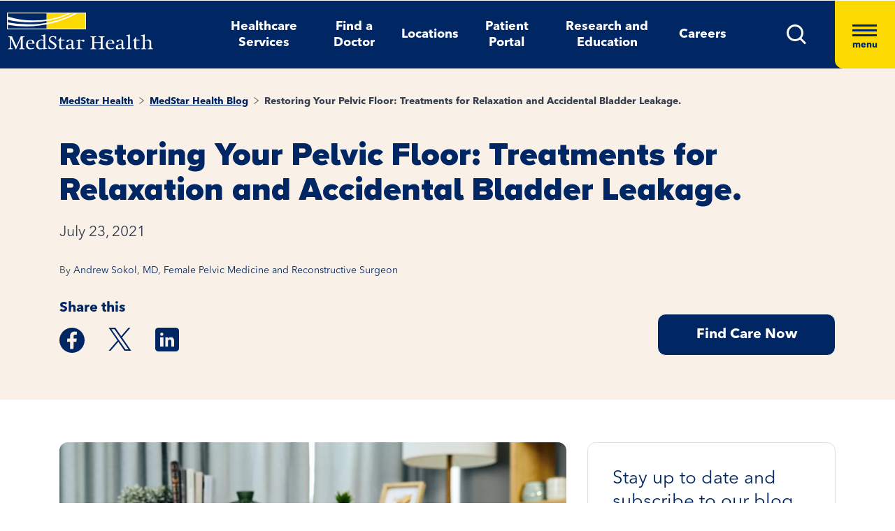

--- FILE ---
content_type: text/html; charset=utf-8
request_url: https://www.medstarhealth.org/blog/restoring-your-pelvic-floor
body_size: 14396
content:



<!DOCTYPE html>
<!--[if lt IE 7]>      <html class="no-js lt-ie9 lt-ie8 lt-ie7"> <![endif]-->
<!--[if IE 7]>         <html class="no-js lt-ie9 lt-ie8"> <![endif]-->
<!--[if IE 8]>         <html class="no-js lt-ie9"> <![endif]-->
<!--[if gt IE 8]><!-->
<html class="no-js" lang="en">
<!--<![endif]-->
<head>
<link href="/-/media/feature/experience-accelerator/bootstrap-4/bootstrap-4/styles/pre-optimized-min.css?t=20250326T123729Z" rel="stylesheet"><link href="/-/media/base-themes/core-libraries/styles/pre-optimized-min.css?t=20250326T123726Z" rel="stylesheet"><link href="/-/media/base-themes/main-theme/styles/pre-optimized-min.css?t=20250326T123728Z" rel="stylesheet"><link href="/-/media/themes/mho/medstar/mho-theme/styles/pre-optimized-min.css?t=20251114T122026Z" rel="stylesheet">

    
    



    <title>Restoring your pelvic floor: treatments for relaxation and accidental bladder leakage.</title>


<link rel="canonical" href="https://www.medstarhealth.org/blog/restoring-your-pelvic-floor">



    <link href="/-/media/project/mho/medstar/icons/favicon.png" rel="shortcut icon" />




<meta property="og:image"  content="https://medstarhealth-delivery.sitecorecontenthub.cloud/api/public/content/restoring-your-pelvic-floor_thumb?v=3a5223f5"><meta property="og:title"  content="Restoring your pelvic floor: treatments for relaxation and accidental bladder leakage."><meta property="og:url"  content="https://www.medstarhealth.org/blog/restoring-your-pelvic-floor">







<meta property="twitter:image"  content="https://medstarhealth-delivery.sitecorecontenthub.cloud/api/public/content/restoring-your-pelvic-floor_thumb?v=e620b549"><meta property="twitter:title"  content="Restoring your pelvic floor: treatments for relaxation and accidental bladder leakage."><meta property="twitter:card"  content="summary_large_image">

<div class="component content col-12">
    <div class="component-content">



	

	<script type="application/ld+json">
	{ 
		"@context": "https://schema.org", 
		"@type": "", 
		"name": "",
		"url":  "https://www.medstarhealth.org/blog/restoring-your-pelvic-floor", 
		"description": "",
		"image": "https://www.medstarhealth.org#" 
	}
	</script>


    </div>
</div>


<!--Adobe Tag Manager-->
<script src=https://assets.adobedtm.com/b8ef345f1835/3e86cfaec371/launch-6a812c7be335.min.js async></script>

<!-- Google Tag Manager -->
<script>(function(w,d,s,l,i){w[l]=w[l]||[];w[l].push({'gtm.start':
new Date().getTime(),event:'gtm.js'});var f=d.getElementsByTagName(s)[0],
j=d.createElement(s),dl=l!='dataLayer'?'&l='+l:'';j.async=true;j.src=
'https://www.googletagmanager.com/gtm.js?id='+i+dl;f.parentNode.insertBefore(j,f);
})(window,document,'script','dataLayer','GTM-W37347S');</script>
<!-- End Google Tag Manager -->

<!-- Start Common Scripts -->
<meta name="format-detection" content="telephone=no">
<Meta  Name="google-site-verification" Content="ZqPCkFEen8W4QL2cB4onw4llYV2oWlNy2LzQkMYzZpA"/>
<!-- End Common Scripts -->


    <meta name="viewport" content="width=device-width, initial-scale=1" />

</head>
<body class="default-device bodyclass">
    



<!-- Google Tag Manager (noscript) -->
<noscript><iframe src="https://www.googletagmanager.com/ns.html?id=GTM-W37347S"
height="0" width="0" style="display:none;visibility:hidden"></iframe></noscript>
<!-- End Google Tag Manager (noscript) -->
    
<!-- #wrapper -->
<div id="wrapper">
    <!-- #header -->
    <header>
        <div id="header" class="container">
            <div class="row">

    








<div class="component container col-12 position-center mho-bg-dark-blue">
    <div class="component-content" >
<div class="row">
<div class="row component column-splitter">
        <div class="col-5 col-lg-2">
            <div class="row">

<div class="component row-splitter">
        <div class="container-fluid">
            <div >
                <div class="row">


    <a  class="skip-link" href="#content">skip to main navigation</a>
</div>
            </div>
        </div>
        <div class="container-fluid">
            <div >
                <div class="row">

<div class="component image col-12 brand-icon-wrapper">
    <div class="component-content">
<div class="field-image"><a title="Header Logo" href="/"><img src="/-/media/themes/mho/medstar/mho-theme/images/partial-design/header/logo.svg?iar=0&amp;hash=427B5894065C2E75C566D94E5A51CA5F" alt="MedStar Health logo" loading="lazy" data-variantitemid="{D544EA7B-CEB2-4343-9F84-357E0A26A8AC}" data-variantfieldname="Image" /></a></div>    </div>
</div>
</div>
            </div>
        </div>
</div></div>
        </div>
        <div class="col-6 d-none d-sm-none col-lg-8 d-lg-block d-xl-block">
            <div class="row">

<div class="component link-list col-12 header-Nav-menu">
    <div class="component-content">
        
        <ul>
                    <li class="item0 odd first">
<div class="default-button field-link"><a data-variantfieldname="Link" href="/services" data-variantitemid="{A3EFE2D7-2C5F-472C-8F8D-981BC3A3A114}" role="button">Healthcare Services</a></div>                    </li>
                    <li class="item1 even">
<div class="default-button field-link"><a class="fad-url" data-variantfieldname="Link" href="/doctors" data-variantitemid="{83B8F34B-0D5C-47F1-A100-A38804407907}" role="button">Find a Doctor</a></div>                    </li>
                    <li class="item2 odd">
<div class="default-button field-link"><a class="fal-url" data-variantfieldname="Link" href="/locations" data-variantitemid="{1279CAFE-6DCD-4425-B6CC-1BA973E1EA04}" role="button">Locations</a></div>                    </li>
                    <li class="item3 even">
<div class="default-button field-link"><a data-variantfieldname="Link" href="/patient-portal" data-variantitemid="{E43AC2DC-6E7E-45F9-8C3F-29864E17891D}" role="button">Patient Portal</a></div>                    </li>
                    <li class="item4 odd">
<div class="default-button field-link"><a data-variantfieldname="Link" href="/innovation-and-research" data-variantitemid="{CFB383EB-B1D6-47AE-8758-ABD5A84B7B37}" role="button">Research and Education</a></div>                    </li>
                    <li class="item5 even last">
<div class="default-button field-link"><a data-variantfieldname="Link" target="_blank" rel="noopener noreferrer" href="https://careers.medstarhealth.org" data-variantitemid="{DB8FA77A-8022-457A-B33E-3813B61D8A0C}" role="button">Careers</a></div>                    </li>
        </ul>
    </div>
</div>
</div>
        </div>
        <div class="col-7 col-lg-2 hamBurger-button">
            <div class="row">


    <div class="component rich-text col-12 nav-menu-icons">
        <div class="component-content">
<a class="header-map-icon-wrapper fad-url" href="/Doctors#doctorssearch_g=19.0759837%7C72.8776559&amp;doctorssearch_distance%20by%20miles=25000&amp;doctorssearch_o=Distance%2CAscending&amp;doctorssearch_g=39.3555665%7C-76.563896&amp;doctorssearch_distance%20by%20miles=25000&amp;doctorssearch_o=Distance%2CAscending" role="button" tabindex="0" aria-label="location"><img alt="" src="-/media/Themes/MHO/Medstar/MHO Theme/images/Partial Design/Header/Stethescope_icon.svg?h=62&amp;w=50&amp;hash=E04B0D0D75EAFF7FF37420743485E601" style="height: 62px; width: 50px;" /></a>
<a class="header-profile-icon-wrapper" href="/patient-portal" role="button" tabindex="0" aria-label="profile"><img alt="" src="-/media/Themes/MHO/Medstar/MHO Theme/images/Partial Design/Header/Profile.svg?h=62&amp;w=50&amp;hash=E9D71991CFC4D5C487A966DD79D500ED" style="height: 62px; width: 50px;" /></a>
<a class="header-map-icon-wrapper" href="https://careers.medstarhealth.org" role="button" tabindex="0" aria-label="Career"><img alt="" src="-/media/Themes/MHO/Medstar/MHO Theme/images/Partial Design/Header/Career.svg?h=62&amp;w=50&amp;hash=74EE837F39C2063890FE3440CC194C64" style="height: 62px; width: 50px;" /></a>
<a class="search-icon-wrapper-mob" role="button" tabindex="0" aria-label="search"><img alt="" src="-/media/Themes/MHO/Medstar/MHO Theme/images/Partial Design/Header/mSearch.svg?h=62&amp;w=50&amp;hash=F7A8042ED72C21315C9FF6080BADB948" style="height: 62px; width: 50px;" /></a>
<a href="#null" class="search-icon-wrapper" role="button" aria-label="search" aria-expanded="false"><img alt="Search" src="-/media/Themes/MHO/Medstar/MHO Theme/images/Partial Design/Header/DesktopSearch.png?h=29&amp;w=29&amp;hash=9E5C9C23DAF14DCFDF31A05658F31AD8" style="height: 29px; width: 29px;" /></a>
<a href="#null" class="hamburger-wrapper" aria-label="Hamburger menu" aria-expanded="true"><span><span></span><span></span><span></span>menu</span></a>        </div>
    </div>
</div>
        </div>
        <div class="col-6 HamBurger-Overly">
            <div class="row">


<div class="component container col-12">
    <div class="component-content" >
<div class="row">

<div class="component row-splitter">
        <div class="container-fluid">
            <div >
                <div class="row">


<div class="component container col-12 hamburger-menu position-center mho-bg-light-blue">
    <div class="component-content" >
<div class="row">

<div class="component row-splitter">
        <div class="container-fluid">
            <div >
                <div class="row">

<div class="component image col-12 menu-close">
    <div class="component-content">
<div class="field-image"><img src="/-/media/themes/mho/medstar/mho-theme/images/partial-design/hamburger-menu/group-679.svg?iar=0&amp;hash=8909406604418E7DAE08B757E8859648" alt="Close" loading="lazy" data-variantitemid="{F838CBCB-9543-4978-8BE5-2421700603DA}" data-variantfieldname="Image" /></div><div class="field-imagecaption"></div>    </div>
</div>
</div>
            </div>
        </div>
        <div class="container-fluid">
            <div >
                <div class="row">


    <div class="component rich-text col-12 SearchText-H2">
        <div class="component-content">
<label>What can we help you find?</label>        </div>
    </div>



<div class="component container col-12 recent-search-box">
    <div class="component-content" >
<div class="row">


    <div class="component rich-text col-12 recent-search-box-inner">
        <div class="component-content">
<h3>Your recent searches</h3>        </div>
    </div>
</div>    </div>
</div></div>
            </div>
        </div>
</div></div>    </div>
</div></div>
            </div>
        </div>
        <div class="container-fluid">
            <div >
                <div class="row">


<div class="component container col-12 hamburger-menu hamburger-menu-nav-links position-center mho-bg-white">
    <div class="component-content" >
<div class="row">

<div class="component row-splitter">
        <div class="container-fluid">
            <div >
                <div class="row">


<div class="component container col-12 main-Menu-warapper">
    <div class="component-content" >
<div class="row">

<div class="component link col-12 image" id="UCLink">
    <div class="component-content">




   <a class="poi-url fal-url"  href="/locations#locationsearch_Locations by Type=Urgent Care" tabindex="-1">
<img src="/-/media/themes/mho/medstar/mho-theme/images/partial-design/hamburger-menu/group-682.svg?iar=0&amp;hash=F0F428665140520050E4DABE971EB4A3" alt="Urgent Care" /></a>
<span class="image-caption field-imagecaption">
<a class="poi-url fal-url"  href="/locations#locationsearch_Locations by Type=Urgent Care" tabindex="-1"></a></span>
<div class="field-targeturl">
  <a class="poi-url fal-url" href="/locations#locationsearch_Locations by Type=Urgent Care">Urgent Care</a>
</div>
    </div>
</div>

<div class="component link col-12 image" id="PCLink">
    <div class="component-content">




   <a class="poi-url fal-url"  href="/locations#locationsearch_Locations by Type=Primary Care" tabindex="-1">
<img src="/-/media/themes/mho/medstar/mho-theme/images/partial-design/hamburger-menu/path-10256.svg?iar=0&amp;hash=F6159D416BF2900F7F815DAE48BA39F1" alt="Primary Care" /></a>
<span class="image-caption field-imagecaption">
<a class="poi-url fal-url"  href="/locations#locationsearch_Locations by Type=Primary Care" tabindex="-1"></a></span>
<div class="field-targeturl">
  <a class="poi-url fal-url" href="/locations#locationsearch_Locations by Type=Primary Care">Primary Care</a>
</div>
    </div>
</div>

<div class="component link col-12 image" id="SCLink">
    <div class="component-content">




   <a class="poi-url fad-url"  href="/services" tabindex="-1">
<img src="/-/media/themes/mho/medstar/mho-theme/images/partial-design/hamburger-menu/path-10257.svg?iar=0&amp;hash=25B2EE844B3753F0D8E730525F5D2754" alt="Specialty Care" /></a>
<span class="image-caption field-imagecaption">
<a class="poi-url fad-url"  href="/services" tabindex="-1"></a></span>
<div class="field-targeturl">
  <a class="poi-url fad-url" href="/services">Specialty Care</a>
</div>
    </div>
</div>

<div class="component link col-12 image" id="THLink">
    <div class="component-content">




   <a class="poi-url "  href="/services/medstar-evisit-telehealth" tabindex="-1">
<img src="/-/media/themes/mho/medstar/mho-theme/images/partial-design/hamburger-menu/group-703.svg?h=86&amp;iar=0&amp;w=68&amp;hash=8841879F8D06C6604E4B97574D4435D4" alt="Telehealth" width="68" height="86" /></a>
<span class="image-caption field-imagecaption">
<a class="poi-url "  href="/services/medstar-evisit-telehealth" tabindex="-1"></a></span>
<div class="field-targeturl">
  <a class="poi-url " href="/services/medstar-evisit-telehealth">Telehealth</a>
</div>
    </div>
</div></div>    </div>
</div></div>
            </div>
        </div>
        <div class="container-fluid">
            <div >
                <div class="row">

<div class="component link-list col-12 Hamburger-Nav-List">
    <div class="component-content">
        
        <ul>
                    <li class="item0 odd first">
<div class="default-button field-link"><a class="fad-url" data-variantfieldname="Link" href="/doctors" data-variantitemid="{19E9D315-D303-4497-A57C-16F47D27901A}" role="button">Find a Doctor</a></div>                    </li>
                    <li class="item1 even last">
<div class="default-button field-link"><a class="fal-url" data-variantfieldname="Link" href="/locations" data-variantitemid="{B3A24DD0-C262-4021-ACF1-37501A7EF94F}" role="button">Find a Location</a></div>                    </li>
        </ul>
    </div>
</div>


<div class="component link-list col-12 Hamburger-Nav-List">
    <div class="component-content">
        
        <ul>
                    <li class="item0 odd first">
<div class="default-button field-link"><a data-variantfieldname="Link" target="_blank" title="Careers" rel="noopener noreferrer" href="https://careers.medstarhealth.org/" data-variantitemid="{CB00A7DC-2270-4AC5-B632-811022330664}" role="button">Careers</a></div>                    </li>
                    <li class="item1 even">
<div class="default-button field-link"><a data-variantfieldname="Link" title="Nursing Careers" href="https://careers.medstarhealth.org/nursing-welcome" data-variantitemid="{4B9C4672-EE96-47F8-8DA0-C5D3EB263EA3}" role="button">Nursing Careers</a></div>                    </li>
                    <li class="item2 odd last">
<div class="default-button field-link"><a data-variantfieldname="Link" target="_blank" title="Physical Therapy Careers" rel="noopener noreferrer" href="https://careers.medstarhealth.org/physicaltherapy" data-variantitemid="{BF392D2A-2376-4AD0-827E-E0E0977053A8}" role="button">Physical Therapy Careers</a></div>                    </li>
        </ul>
    </div>
</div>
</div>
            </div>
        </div>
        <div class="container-fluid">
            <div >
                <div class="row">

<div class="component link-list col-12 Hamburger-Nav-List">
    <div class="component-content">
        
        <ul>
                    <li class="item0 odd first">
<div class="default-button field-link"><a data-variantfieldname="Link" href="/education" data-variantitemid="{EA85F596-81F3-4D6C-A440-AF4BA1EE374D}" role="button">Medical Education</a></div>                    </li>
                    <li class="item1 even last">
<div class="default-button field-link"><a data-variantfieldname="Link" href="/innovation-and-research" data-variantitemid="{9960F6B7-B288-427B-A80C-2F3B7F5F75D9}" role="button">Research &amp; Innovation</a></div>                    </li>
        </ul>
    </div>
</div>
</div>
            </div>
        </div>
        <div class="container-fluid">
            <div >
                <div class="row">

<div class="component link-list col-12 Hamburger-Nav-List">
    <div class="component-content">
        
        <ul>
                    <li class="item0 odd first">
<div class="default-button field-link"><a data-variantfieldname="Link" href="/patient-portal" data-variantitemid="{46CFCAE4-5DDF-4A7C-84C3-0E450E12B70A}" role="button">Patient Portal</a></div>                    </li>
                    <li class="item1 even">
<div class="default-button field-link"><a data-variantfieldname="Link" target="_blank" rel="noopener noreferrer" href="https://apps.loyale.us/Patient/#/Login/MEDSTAR" data-variantitemid="{360DBDF5-CEE4-422E-97F8-ADDA1E35CB71}" role="button">Pay My Bill</a></div>                    </li>
                    <li class="item2 odd">
<div class="default-button field-link"><a data-variantfieldname="Link" href="/billing-and-insurance" data-variantitemid="{6C008442-47C7-43EF-85CD-5A62B5F8E898}" role="button">Billing &amp; Insurance Questions</a></div>                    </li>
                    <li class="item3 even last">
<div class="default-button field-link"><a data-variantfieldname="Link" href="/contact-us" data-variantitemid="{34CC0660-BA8F-4145-8A37-696408CD865B}" role="button">Contact Us</a></div>                    </li>
        </ul>
    </div>
</div>
</div>
            </div>
        </div>
        <div class="container-fluid">
            <div >
                <div class="row">

<div class="component link-list col-12 Hamburger-Nav-List">
    <div class="component-content">
        
        <ul>
                    <li class="item0 odd first">
<div class="default-button field-link"><a data-variantfieldname="Link" href="/about" data-variantitemid="{DEC816C6-781C-49F0-8CC8-DA575DD75C04}" role="button">About Us</a></div>                    </li>
                    <li class="item1 even">
<div class="default-button field-link"><a data-variantfieldname="Link" href="/for-healthcare-professionals" data-variantitemid="{D8E2A3A4-5183-4AAE-B073-5F19E1A62A1C}" role="button">For Healthcare Professionals</a></div>                    </li>
                    <li class="item2 odd">
<div class="default-button field-link"><a data-variantfieldname="Link" href="/news-and-publications" data-variantitemid="{CED9D670-1213-4910-971B-0721DA869F8D}" role="button">News &amp; Publications</a></div>                    </li>
                    <li class="item3 even">
<div class="default-button field-link"><a data-variantfieldname="Link" href="/classes-and-events" data-variantitemid="{C5DE8EC6-D018-4A9F-91BF-48470917D412}" role="button">Classes &amp; Events</a></div>                    </li>
                    <li class="item4 odd last">
<div class="default-button field-link"><a data-variantfieldname="Link" href="/philanthropy" data-variantitemid="{B94ECEF9-55B4-41EB-9DA4-7050FE227597}" role="button">Philanthropy</a></div>                    </li>
        </ul>
    </div>
</div>
</div>
            </div>
        </div>
</div></div>    </div>
</div></div>
            </div>
        </div>
</div></div>    </div>
</div></div>
        </div>
        <div class="col-6 header-search-cmpt">
            <div class="row">


<div class="component container col-12 header-search-box nav-menu-icons-wrapper mho-bg-dark-blue">
    <div class="component-content" >
<div class="row">


<div class="component container col-12">
    <div class="component-content" >
<div class="row">

<div class="component row-splitter">
        <div class="container-fluid">
            <div >
                <div class="row">

<div class="component search-box col-10 col-md-10" data-properties='{"endpoint":"//sxa/search/results/","suggestionEndpoint":"//sxa/search/suggestions/","suggestionsMode":"ShowPredictions","resultPage":"/global-search","targetSignature":"globalprovider,globalservice,globallocation,globalce,globalnews,globalblog,globalpatient,globalarticle,globalother","v":"{F82227C3-9A21-4496-908B-F3B82257EBB7}","s":"","p":25,"l":"","languageSource":"SearchResultsLanguage","searchResultsSignature":"globalprovider,globalservice,globallocation,globalce,globalnews,globalblog,globalpatient,globalarticle,globalother","itemid":"{A3E0AB0D-0538-46C1-BDBF-8F6A9A514739}","minSuggestionsTriggerCharacterCount":2}'>
    <div class="component-content">
        
                <input type="text" class="search-box-input" autocomplete="off" name="textBoxSearch" maxlength="100" placeholder="Providers, Services, and More" />
                    <button class="search-box-button-with-redirect" type="submit">
                        .
                    </button>
    </div>
</div>


<div class="component image col-2 col-md-2 close-btn">
    <div class="component-content">
<div class="field-image"><img src="/-/media/themes/mho/medstar/mho-theme/images/partial-design/hamburger-menu/group-679.svg?iar=0&amp;hash=8909406604418E7DAE08B757E8859648" alt="Close" loading="lazy" data-variantitemid="{F838CBCB-9543-4978-8BE5-2421700603DA}" data-variantfieldname="Image" /></div><div class="field-imagecaption"></div>    </div>
</div>



<div class="component container col-12 recent-search-box">
    <div class="component-content" >
<div class="row">


    <div class="component rich-text col-12 recent-search-box-inner">
        <div class="component-content">
<h3>Your recent searches</h3>        </div>
    </div>
</div>    </div>
</div></div>
            </div>
        </div>
</div></div>    </div>
</div></div>    </div>
</div></div>
        </div>
</div></div>    </div>
</div></div>
        </div>
    </header>
    <!-- /#header -->
    <!-- #content -->
    <main>
        <div id="content" class="container">
            <div class="row">



<div class="component content basic-hero col-12 d-none d-sm-none d-md-none d-lg-none d-xl-none">
    <div class="component-content">
<div class="component container col-12 box-extra-large">
<div class="component-content">
    <div class="row">
       <div class="col-12">
             <div class="field-title">Restoring your pelvic floor: treatments for relaxation and accidental bladder leakage.</div>
        </div>
    </div>
</div>
</div>    </div>
</div>



<div class="component container col-12">
    <div class="component-content" >
<div class="row">

<div class="component row-splitter">
        <div class=" bg-full-width heading-cta-banner mho-bg-cream container-fluid">
            <div >
                <div class="row">

<div class="component row-splitter">
        <div class="container-fluid">
            <div >
                <div class="row">
<div class="component breadcrumb col-12 Breadcrumb-Generic">
    <div class="component-content">
        <nav aria-label="Breadcrumb" role="navigation" class="title-hover">
            <ol>
                    <li class="breadcrumb-item home">
<div class="notranslate field-navigationtitle"><a title="MedStar Health" href="/">MedStar Health</a></div>                            <span class="separator">&gt;</span>
                    </li>
                    <li class="breadcrumb-item ">
<div class="notranslate field-navigationtitle"><a title="MedStar Health Blog" href="/blog">MedStar Health Blog</a></div>                            <span class="separator">&gt;</span>
                    </li>
                    <li class="breadcrumb-item last">
<div class="notranslate field-navigationtitle"><a title="Restoring Your Pelvic Floor: Treatments for Relaxation and Accidental Bladder Leakage." href="/blog/restoring-your-pelvic-floor">Restoring Your Pelvic Floor: Treatments for Relaxation and Accidental Bladder Leakage.</a></div>                            <span class="separator">&gt;</span>
                    </li>
            </ol>
        </nav>
    </div>
</div>


<div class="component content col-12">
    <div class="component-content">
<h1 class="field-hero-title">Restoring Your Pelvic Floor: Treatments for Relaxation and Accidental Bladder Leakage.
<input type="hidden" id="serviceName" name="serviceName" value="service is not available">
</h1>    </div>
</div>


<div class="component content col-12 banner-left-date">
    <div class="component-content">
<div class="field-publish-date">July 23, 2021</div>    </div>
</div>


<div class="component content col-12 blogs-author-field">
    <div class="component-content">
<p class="field-hero-title"><span>By </span><a title="andrew-sokol-md" href="/blog/author-profile/andrew-sokol-md">Andrew Sokol, MD, Female Pelvic Medicine and Reconstructive Surgeon</a></p>    </div>
</div>
</div>
            </div>
        </div>
        <div class="container-fluid">
            <div >
                <div class="row">
<div class="row component column-splitter">
        <div class="col-12 col-lg-8">
            <div class="row">


<div class="component container col-12">
    <div class="component-content" >
<div class="row">


    <div class="component rich-text col-12 remove-bottom-space">
        <div class="component-content">
<h5 role="heading" aria-level="2">Share this</h5>        </div>
    </div>


<script>!function(d,s,id){var js,fjs=d.getElementsByTagName(s)[0];if(!d.getElementById(id)){js=d.createElement(s);js.id=id;js.src="//platform.twitter.com/widgets.js";fjs.parentNode.insertBefore(js,fjs);}}(document,"script","twitter-wjs");</script><div class="component social-media-share col-12 medstar-social-media">
    <div class="component-content">
         
        <ul>
                <li>
                    <a class="facebook-icon" href="https://www.facebook.com/sharer/sharer.php?u=" 
  onclick="
    window.open(
      'https://www.facebook.com/sharer/sharer.php?u='+encodeURIComponent(location.href), 
      'facebook-share-dialog', 
      'width=626,height=436'); 
    return false;">
 <span class="sr-only">Medstar Facebook opens a new window</span>
</a>
                </li>
                <li>
                    <a class="twitter-icon" href="https://twitter.com/share?url="
 onclick="
    window.open(
      'https://twitter.com/share?url='+encodeURIComponent(location.href),
      'facebook-share-dialog', 
      'width=626,height=436'); 
    return false;">
<span class="sr-only">Medstar Twitter opens a new window</span>
</a>
                </li>
                <li>
                    <a class="linkedln-icon" href="https://linkedin.com/shareArticle?mini=true&amp;url=" 
  onclick="
    window.open(
      'https://linkedin.com/shareArticle?mini=true&amp;url='+encodeURIComponent(location.href), 
      'facebook-share-dialog', 
      'width=626,height=436'); 
    return false;">
<span class="sr-only">Medstar Linkedin opens a new window</span>
</a>
                </li>
        </ul>
    </div>
</div></div>    </div>
</div></div>
        </div>
        <div class="col-12 col-lg-4">
            <div class="row">

<div class="component content col-12">
    <div class="component-content">
<div>
	<div class="field-content button-with-border findCareBtn"><a>Find Care Now</a></div>
</div>    </div>
</div>
</div>
        </div>
</div></div>
            </div>
        </div>
</div></div>
            </div>
        </div>
        <div class="container-fluid">
            <div >
                <div class="row">


<div class="component container col-12">
    <div class="component-content" >
<div class="row">


<div class="component container col-12">
    <div class="component-content" >
<div class="row"></div>    </div>
</div>
<div class="row component column-splitter">
        <div class="col-12 col-lg-8 adjust-layout-spacing">
            <div class="row">


<div class="component container col-12 d-sm-none find_care_now_cmpt">
    <div class="component-content" >
<div class="row">
<div class="row component column-splitter">
        <div class="col-12 col-lg-2 adjust-layout-spacing find-care-now-title-container adjust-layout-spacing">
            <div class="row">


<div class="component container col-12">
    <div class="component-content" >
<div class="row">


    <div class="component rich-text col-12">
        <div class="component-content">
<p role="dialog" aria-label="h2">Find care now</p>        </div>
    </div>

<div class="component plain-html col-12">
    <div class="component-content">
<a class="location-finder-popup" href="" tabindex="0"><span class="with-out-location">Change Location</span><span class="with-location">Location</span> <span class="zipcode-label"></span></a>    </div>
</div></div>    </div>
</div></div>
        </div>
        <div class="col-12 col-lg-10 find-care-now-list-container">
            <div class="row">

<div class="component row-splitter">
        <div class="container-fluid">
            <div >
                <div class="row">

<div class="component image file-type-icon-media-link col-12" id="CloseButton">
    <div class="component-content">
    </div>
</div>
</div>
            </div>
        </div>
        <div class="container-fluid">
            <div >
                <div class="row">    <div class="component promo  vertical-padded-component col-12">
        <div class="component-content">
<div>
<div class="container-fluid">
    <div class="find_care_now_promo">
        
            

            

            <div class="col-2" style="float: left; widh:auto;">
                <a href="/locations#locationsearch_locations by type=Urgent Care" class="poi-url fal-url">
                    <div class="field-promoicon">
                        <img src="/-/media/themes/mho/medstar/mho-theme/images/partial-design/what-can-we-help/group-4992x.png?h=72&amp;iar=0&amp;w=72&amp;hash=1EACFCFC8A92F3ED240DA9672DA6E402" alt="Urgent Care" width="72" height="72" />
                    </div>
                    <div class="promo-text">
                        <div>
                            <div class="field-promotext">
                                Urgent Care
                            </div>
                        </div>
                        <div class="field-promolink">
                        </div>
                    </div>
                    <div class="promo-text">
                    <div>
                        <div class="field-promotext2">
                            Nearest location (mi)
                        </div>
                    </div>
                </div>
                </a>
                
            </div>
        
            

            

            <div class="col-2" style="float: left; widh:auto;">
                <a href="/locations#locationsearch_locations by type=Primary Care" class="poi-url fal-url">
                    <div class="field-promoicon">
                        <img src="/-/media/themes/mho/medstar/mho-theme/images/partial-design/what-can-we-help/path-102622x.png?h=73&amp;iar=0&amp;w=62&amp;hash=C14B9BA2CD06DF98C16CDCD212637027" alt="Primary Care" width="62" height="73" />
                    </div>
                    <div class="promo-text">
                        <div>
                            <div class="field-promotext">
                                Primary Care
                            </div>
                        </div>
                        <div class="field-promolink">
                        </div>
                    </div>
                    <div class="promo-text">
                    <div>
                        <div class="field-promotext2">
                            Nearest location (mi)
                        </div>
                    </div>
                </div>
                </a>
                
            </div>
        
            

            

            <div class="col-2" style="float: left; widh:auto;">
                <a href="/services" class="">
                    <div class="field-promoicon">
                        <img src="/-/media/themes/mho/medstar/mho-theme/images/partial-design/what-can-we-help/path-102612x.png?h=63&amp;iar=0&amp;w=76&amp;hash=DD0098F765017A2CB0CF68E01150F50B" alt="Specialty Care" width="76" height="63" />
                    </div>
                    <div class="promo-text">
                        <div>
                            <div class="field-promotext">
                                Specialty Care
                            </div>
                        </div>
                        <div class="field-promolink">
                        </div>
                    </div>
                    <div class="promo-text">
                    <div>
                        <div class="field-promotext2">
                            For specific health conditions
                        </div>
                    </div>
                </div>
                </a>
                
            </div>
        
            

            

            <div class="col-2" style="float: left; widh:auto;">
                <a href="/services/medstar-evisit-telehealth" class="">
                    <div class="field-promoicon">
                        <img src="/-/media/themes/mho/medstar/mho-theme/images/partial-design/what-can-we-help/mask-group-272x.png?h=86&amp;iar=0&amp;w=68&amp;hash=F3E44CACAC8BF8A220A311AB07FFC7CA" alt="Telehealth" width="68" height="86" />
                    </div>
                    <div class="promo-text">
                        <div>
                            <div class="field-promotext">
                                Telehealth
                            </div>
                        </div>
                        <div class="field-promolink">
                        </div>
                    </div>
                    <div class="promo-text">
                    <div>
                        <div class="field-promotext2">
                            Immediate access to health care through MedStar eVisit
                        </div>
                    </div>
                </div>
                </a>
                
            </div>
        
    </div>
</div>
</div>        </div>
    </div>



    <div class="component rich-text col-12" id="EmergencyContactText">
        <div class="component-content">
<p>If you are experiencing a  <strong>medical emergency</strong>, please call  <strong>911</strong> or seek care at an emergency room.</p>        </div>
    </div>
</div>
            </div>
        </div>
</div></div>
        </div>
</div></div>    </div>
</div>

<div class="component content col-12 remove-bottom-space">
    <div class="component-content">


 




<div class="video-wrapper main-image box-medium-8">
<image mediaid="" stylelabs-content-id="460247" thumbnailsrc="https://medstarhealth.sitecorecontenthub.cloud/api/gateway/460247/thumbnail" src="https://medstarhealth-delivery.sitecorecontenthub.cloud/api/public/content/restoring-your-pelvic-floor?v=23bbf29e" stylelabs-content-type="Image" alt="A woman lays on a sofa and holds her stomach as if in pain." height="450" width="800" format="" />
</div>

    </div>
</div>


<div class="component content col-12">
    <div class="component-content">
<div class="field-content"><div class='migrated_blogs'><div class="migrated_blogs">
				<p>Women today face many contradictions about how to handle their personal health, especially when it comes to common—but not normal—pelvic floor disorders such as pelvic organ prolapse and urinary incontinence (UI).</p>
<p>Society says these conditions are a “normal” part of aging or an expected outcome of having children. So, many women avoid getting help because they’re embarrassed or don’t feel good about getting care “just to feel more comfortable.”</p>
<p>It’s true that prolapse and UI are common. Approximately half of women will develop a <a href="https://www.medstarhealth.org/mhs/our-services/womens-health/conditions/urogynecology/" target="_blank" rel="noopener noreferrer">pelvic floor disorder</a> in their lifetime, and 20-50% of them will have symptoms that disrupt their daily life.</p>
<p>But these conditions aren’t normal or inevitable. You have options to reduce or eliminate uncomfortable, isolating symptoms such as:</p>
<ul>
<li>A bulging sensation in the vagina</li>
<li>Pelvic pressure</li>
<li>Constipation due to reduced pelvic support</li>
<li>Low-back pain</li>
<li>Urinary leakage, urgency, or frequency</li>
<li>Urinary tract infections or skin irritation from frequently wearing pads</li>
</ul>
<p>If your symptoms don’t bother you, treatment isn’t necessary. But if symptoms keep you from exercising, doing errands, or spending time with friends, it’s time for a change.</p>
<p>The urogynecologists at MedStar Health are internationally recognized experts in pelvic floor disorders. We are one of just <a href="https://www.augs.org/education/fellowship-programs/" target="_blank" rel="noopener noreferrer">66 urogynecology fellowship training sites</a> in the U.S., which means we teach the latest, most advanced medical and surgical treatments.<br />
As an academic medical center, all the specialty care you might need is available under one roof.</p>
<p>Today’s treatments are safer, more effective, and less invasive than ever before—there have been at least 2,000 studies on UI treatments since the 1990s. Most patients don’t need surgery, and those who do can get minimally invasive outpatient procedures with no need for a hospital stay.</p>
<p>Let’s discuss the causes, symptoms, and risk factors of prolapse and UI, as well as treatment options to help you get back to doing what you love.</p>
<div id="panel-25535-0-0-1" class="so-panel widget widget_sow-cta">
<div class="so-widget-sow-cta so-widget-sow-cta-default-74958e4c1e48">
<div class="sow-cta-base">
<div class="sow-cta-wrapper">
<div style="background: #f2f2f2; padding: 15px; text-align: center;">
<h5 style="color: #113c55;">You don’t have to live with annoying, uncomfortable #PelvicOrganProlapse or urinary #incontinence. Get safe, effective treatment options from an expert #urogyn team that cares about you: https://bit.ly/3xY0fR4.</h5>
<p><i class="fa fa-twitter" style="color: #8b9dab;"></i> <a style="color: #8b9dab;" href="https://twitter.com/intent/tweet?text=You%20don’t%20have%20to%20live%20with%20annoying,%20uncomfortable%20%23PelvicOrganProlapse%20or%20urinary%20%23incontinence.%20Get%20safe,%20effective%20treatment%20options%20from%20an%20expert%20%23urogyn%20team%20that%20cares%20about%20you:%20https://bit.ly/3xY0fR4." target="blank" rel="noopener noreferrer">Click to Tweet</a></p>
</div>
</div>
</div><br>
<h2>Pelvic organ prolapse.</h2>
<h3>What it is.</h3>
<p>Prolapse is a <a href="https://www.medstarhealth.org/medstar-blog/three-ways-to-treat-pelvic-organ-prolapse-and-tips-to-prevent-it/" target="_blank" rel="noopener noreferrer">weakening of the walls of the vagina</a>. Sometimes this condition is called “bladder prolapse” because the bladder presses into the vagina—in severe cases, it protrudes from the vaginal opening. Approximately <a href="https://www.womenshealth.gov/a-z-topics/pelvic-organ-prolapse#:~:text=Who%20gets%20pelvic%20organ%20prolapse,women%20in%20the%20United%20States.&amp;text=Pelvic%20organ%20prolapse%20is%20less,almost%203%25%20of%20U.S.%20women.#:~:text=Who%20gets%20pelvic%20organ%20prolapse,women%20in%20the%20United%20States.&amp;text=Pelvic%20organ%20prolapse%20is%20less,almost%203%25%20of%20U.S.%20women." target="_blank" rel="noopener noreferrer">3% of women develop pelvic organ prolapse</a> in their lifetime.</p>
<h3>Non-surgical treatments.</h3>
<p>Maintaining a healthy weight is important, and so is controlling diseases such as diabetes that reduce your ability to heal. Many women get substantial symptom relief by using a pessary, which is a device (much like a diaphragm) you insert in the vagina to help support the vaginal wall muscles and hold up the bladder. A pessary can relieve symptoms, but it will not cure the underlying vaginal wall weakness.</p>
<p>Having a strong pelvic floor can help reduce urine leakage and prolapse symptoms. Your pelvic floor muscles are the muscles you squeeze when you are trying to keep yourself from urinating or passing gas. You can tone these muscles by doing Kegel exercises—squeezing and releasing the pelvic floor muscles several times per day. Kegels only work if they’re done properly. Your urogynecologist can refer you to a pelvic floor physical therapist who can teach you the proper way to do Kegels.</p>
<h3>Surgical treatments.</h3>
<p>The most common procedure we do is native tissue repair. We elevated the vaginal walls to their normal position, and we use dissolvable stitches to hold the tissue in place. As the stitches dissolve, the tissue naturally heals in its proper place.</p>
<p>Other procedures are performed laparoscopically (with keyhole surgery). While grafts may sometimes be used, these are different from “vaginal mesh” procedures (which are no longer performed). Many studies have shown that quality of life significantly increases after prolapse repair surgery, including physical, emotional, and sexual health.</p>
<p style="text-align: left;"><span style="color: #ffffff;"><a style="font-size: 16px; padding: 10px 20px; background: #007a83; text-align: center; color: #ffffff;display:inline-block;" href="https://form.123formbuilder.com/5904417/2021-MAS-Lafayette-Centre-UROGYNUrinary-Physicians-Campaign-Appointme" target="_blank" rel="noopener noreferrer">Tired of dealing with pelvic pressure? Request an appointment.</a></span></p>
<h2>Urinary incontinence.</h2>
<h3>What it is.</h3>
<p>More than 40% of women will develop <a href="https://www.womenshealth.gov/a-z-topics/urinary-incontinence" target="_blank" rel="noopener noreferrer">urinary incontinence</a> in their lifetime. There are two main types of <a href="https://www.medstarhealth.org/mhs/our-services/urology/conditions/urinary-incontinence/" target="_blank" rel="noopener noreferrer">urinary incontinence</a>, and some women have a mix of both:</p>
<ul>
<li><strong>Urgency incontinence:</strong> An overwhelming urge to urinate RIGHT NOW. Urgency UI may be a result of excess fluid intake or complications with diabetes, stroke, or constipation that increases abdominal pressure. However, it can be caused by abnormal communication between the bladder nerves and brain, making you feel like you constantly have to go when your bladder is not full.</li>
<li><strong>Stress incontinence:</strong> Leakage when you cough, jump, laugh, or sneeze. Stress UI is caused by extra abdominal pressure and improper closure of the bladder sphincter—the ring that opens and closes to the urethra. Half of women with UI have stress incontinence.</li>
</ul>
<h3>Non-surgical treatments.</h3>
<p>Urgency incontinence is frequently treated without surgery. Behavior and habit changes can go a long way toward improving symptoms. Your urogynecologist will work with you to establish good habits for:</p>
<ul>
<li>Managing fluid intake—most people don’t need to drink eight glasses of water a day, even though we’ve heard that all our lives!</li>
<li>Using the bathroom on a schedule to avoid that “gotta go now!” feeling.</li>
<li>Avoiding diuretics such as excessive alcohol and caffeine.</li>
<li>Empty your bladder fully, even if it takes a little longer in the bathroom.</li>
<li>Achieving and maintaining a healthy weight.</li>
<li>Kegel exercises.</li>
</ul>
<p>Medications can help reduce the sensation of having a full bladder when you don’t. Other nonsurgical options include BOTOX injections to relax the bladder muscles (giving you more time to get to the bathroom) and acupuncture in the tibial nerve of the ankle to control overactive bladder symptoms.</p>
<p>Stress incontinence symptoms may be relieved by using a pessary. However, pessaries do not address the underlying cause of incontinence.</p>
<h3>Surgical treatments.</h3>
<p>For urgency incontinence, a small, implanted bladder pacemaker (such as <a href="https://www.medtronic.com/us-en/patients/treatments-therapies/bladder-control/considering/treatment-choices.html" target="_blank" rel="noopener noreferrer">InterStim II</a>) can help alter abnormal messages between the bladder nerves and the brain.</p>
<p>Stress incontinence is often treated with an outpatient “sling” procedure, and we do thousands of these surgeries each year. The urethra (the tube you urinate through) extends from the bladder like a short garden hose, and the sling holds it in the proper place. When you cough, laugh, jump, or sneeze, the urethra bends around the sling like putting a kink in a garden hose, reducing leakage.</p>
<p style="text-align: left;"><span style="color: #ffffff;"><a style="font-size: 16px; padding: 10px 20px; background: #007a83; text-align: center; color: #ffffff;display:inline-block;" href="https://form.123formbuilder.com/5904417/2021-MAS-Lafayette-Centre-UROGYNUrinary-Physicians-Campaign-Appointme" target="_blank" rel="noopener noreferrer">Struggling with UI? Request an appointment.</a></span></p>
<h2>Causes and diagnosis.</h2>
<p>It’s easy to see why so many women think prolapse and UI are normal after childbirth. Vaginal delivery does stretch the pelvic muscles and nerves, as well as the urethral sphincter.</p>
<p>However, giving birth is just one of a list of risk factors for these conditions. Other common causes include:</p>
<ul>
<li>Aging</li>
<li>Collagen disorders, such as Ehlers-Danos syndrome, which relax the tendons too much</li>
<li>Family history—if your mom or grandma had prolapse or incontinence, your risk is higher</li>
<li>Forceps- or vacuum-assisted childbirth</li>
<li>Long-term conditions that cause abdominal pressure, such as chronic coughing</li>
<li>Obesity—even a 10% weight loss can drastically improve symptoms</li>
<li><a href="https://www.medstarhealth.org/mhs/our-services/womens-health/conditions/pregnancy/" target="_blank" rel="noopener noreferrer">Pregnancy</a> in general, with more pregnancies increasing the risk</li>
</ul>
<p>Diagnosing prolapse and UI does not involve fancy tests or equipment. For most patients, a physical exam and thorough discussion of your symptoms is all we need to diagnose your condition.</p>
<h2>See a urogynecologist for problematic symptoms.</h2>
<p>Thousands of women struggle with uncomfortable, annoying prolapse or UI symptoms that keep them from doing what they want and need to do. But you don’t have to live that way.</p>
<p>Most women who come to us wish they had come to us years sooner. MedStar Health urogynecologists are specially trained to help you discover the cause of your condition. Our dedicated pelvic floor experts will listen to you and help you find the best treatment to reduce or eliminate prolapse and UI symptoms.</p></br>
<div style="background-color: #007a83; padding: 15px;">
<h3 style="color: #ffffff; text-align: center; font-weight: 400 !important;"><strong>Tired of dealing with pelvic pressure and leaking urine?</strong><br />
Visit a urogynecologist for expert care and get back to doing what you love!</h3>
<p style="text-align: center;"><a style="font-size: 16px; padding: 10px 20px 10px 20px; background: #fff; text-align: center;" href="https://www.medstarhealth.org/ads/mas-lafayette-urogyn-pelvic/" target="_blank" rel="noopener noreferrer">Pelvic organ prolapse.</a></p>
<p style="text-align: center;"><a style="font-size: 16px; padding: 10px 20px 10px 20px; background: #fff; text-align: center;" href="https://www.medstarhealth.org/ads/mas-lafayette-urogyn-ui/" target="_blank" rel="noopener noreferrer">Bladder leakage.</a></p>
</div>
</div>
</div>
</div></div></div>    </div>
</div>


<div class="component content col-12">
    <div class="component-content">
<div><h2>Categories</h2><div class="field-linked-tags"><span>
<span class="tag-link field-title">	
	<a href="/blog/blog-category/urology">Urology</a>	
</span></span><span>
<span class="tag-link field-title">	
	<a href="/blog/blog-category/womens-health">Womens Health</a>	
</span></span><span>
<span class="tag-link field-title">	
	<a href="/blog/blog-category/innovation">Innovation</a>	
</span></span><span>
<span class="tag-link field-title">	
	<a href="/blog/blog-category/plastic-and-reconstructive-surgery">Plastic and Reconstructive Surgery</a>	
</span></span><span>
<span class="tag-link field-title">	
	<a href="/blog/blog-category/bariatrics">Bariatrics</a>	
</span></span><span>
<span class="tag-link field-title">	
	<a href="/blog/blog-category/living-well">Living Well</a>	
</span></span><span>
<span class="tag-link field-title">	
	<a href="/blog/blog-category/medstar-washington-hospital-center">MedStar Washington Hospital Center</a>	
</span></span><span>
<span class="tag-link field-title">	
	<a href="/blog/blog-category/medstar-southern-maryland-hospital-center">MedStar Southern Maryland Hospital Center</a>	
</span></span><span>
<span class="tag-link field-title">	
	<a href="/blog/blog-category/medstar-georgetown-university-hospital">MedStar Georgetown University Hospital</a>	
</span></span><span>
<span class="tag-link field-title">	
	<a href="/blog/blog-category/medstar-montgomery-medical-center">MedStar Montgomery Medical Center</a>	
</span></span></div></div>    </div>
</div>
</div>
        </div>
        <div class="col-12 col-lg-4 component-spacing adjust-layout-spacing press-release-right-panel contact-info-form">
            <div class="row">


<div class="component container col-12 grey-border border-round">
    <div class="component-content" >
<div class="row">


    <div class="component rich-text col-12 remove-bottom-space">
        <div class="component-content">
<h4>Stay up to date and subscribe to our blog</h4>        </div>
    </div>



<div class="component link col-12 button-with-border remove-bottom-space">
    <div class="component-content">

<!-- Begin Lightbox -->
<div class="field-content button-with-border">
<a class="medstar-light-box" onclick="javascript:fsLightbox4060263.show()" href="#" ID="light-box_link" tabindex="0">Subscribe</a>
</div>
<div id="fsLightbox4060263" class="fsLightbox fspopup" style="display:none;">
    <div align="center" style="padding-bottom:5px;">
        <a id="fsLightboxClose4060263" href="#" title="close"><img alt="Close" src="https://medstar.formstack.com/forms/images/2/cross.gif" border="0" /></a>
    </div>
    <div id="fsLightboxContent4060263" style="height:450px; width:650px; padding-top:0px; overflow:auto;">
        <script type="text/javascript" src="https://medstar.formstack.com/forms/js.php/5324095"></script>
        <div style="text-align:center; font-size:x-small;"></div>
    </div>
</div>

<script type="text/javascript" src="https://medstar.formstack.com/forms/js/lightbox.js"></script>
<script type="text/javascript">
    var fsLightbox4060263 = new FSLightbox({
        form: 4060263,
        handleText: "5324095",
        handlePosition: "center",
        handleImage: "https://medstar.formstack.com/forms/lightboxHandle.php?str=5324095",
        handle: null
    });
</script>
<!-- Use fsLightbox4060263.show() or set handle: "ID" to open lightbox without using predefined handle -->
<!-- End Lightbox -->    </div>
</div></div>    </div>
</div>


<div class="component container col-12">
    <div class="component-content" >
<div class="row">    <div class="component categories-filter">
        <div class="component-content">
<div>
<div class="component category-right-section">
                <div class="component-content">
                    <div class="featured-category">
					<h3>Browse by Category</h3>
                       
                        <div class="ms-dropdown categories-dropdown-new">
                            <button type="button" class="btn btn-primary dropdown-btn" data-toggle="dropdown"
                                role="combobox" aria-haspopup="true" aria-expanded="false">View all Categories
                            </button>
                            <ul class="dropdown-menu">
                                    <li>
										<a class="dropdown-item categories-dropdown-first" href="/blog/blog-category">View all Categories</a>
									<li>
                           
                            
                           
                                	
								<li>
                                    <a class="dropdown-item categories-dropdown" href="/blog/blog-category/bariatrics">Bariatrics</a>                                       
                                </li>
                            
                           
                                	
								<li>
                                    <a class="dropdown-item categories-dropdown" href="/blog/blog-category/behavioral-health">Behavioral Health</a>                                       
                                </li>
                            
                           
                                	
								<li>
                                    <a class="dropdown-item categories-dropdown" href="/blog/blog-category/cancer">Cancer</a>                                       
                                </li>
                            
                           
                                	
								<li>
                                    <a class="dropdown-item categories-dropdown" href="/blog/blog-category/covid-19">COVID-19</a>                                       
                                </li>
                            
                           
                                	
								<li>
                                    <a class="dropdown-item categories-dropdown" href="/blog/blog-category/dermatology">Dermatology</a>                                       
                                </li>
                            
                           
                                	
								<li>
                                    <a class="dropdown-item categories-dropdown" href="/blog/blog-category/gastroenterology">Gastroenterology</a>                                       
                                </li>
                            
                           
                                	
								<li>
                                    <a class="dropdown-item categories-dropdown" href="/blog/blog-category/healthy-eating">Healthy Eating</a>                                       
                                </li>
                            
                           
                                	
								<li>
                                    <a class="dropdown-item categories-dropdown" href="/blog/blog-category/heart-and-vascular">Heart and Vascular</a>                                       
                                </li>
                            
                           
                                	
								<li>
                                    <a class="dropdown-item categories-dropdown" href="/blog/blog-category/innovation">Innovation</a>                                       
                                </li>
                            
                           
                                	
								<li>
                                    <a class="dropdown-item categories-dropdown" href="/blog/blog-category/living-well">Living Well</a>                                       
                                </li>
                            
                           
                                	
								<li>
                                    <a class="dropdown-item categories-dropdown" href="/blog/blog-category/neurology-and-neurosurgery">Neurology and Neurosurgery</a>                                       
                                </li>
                            
                           
                                	
								<li>
                                    <a class="dropdown-item categories-dropdown" href="/blog/blog-category/orthopedics">Orthopedics</a>                                       
                                </li>
                            
                           
                                	
								<li>
                                    <a class="dropdown-item categories-dropdown" href="/blog/blog-category/physical-therapy">Physical Therapy</a>                                       
                                </li>
                            
                           
                                	
								<li>
                                    <a class="dropdown-item categories-dropdown" href="/blog/blog-category/plastic-and-reconstructive-surgery">Plastic and Reconstructive Surgery</a>                                       
                                </li>
                            
                           
                                	
								<li>
                                    <a class="dropdown-item categories-dropdown" href="/blog/blog-category/primary-care">Primary Care</a>                                       
                                </li>
                            
                           
                                	
								<li>
                                    <a class="dropdown-item categories-dropdown" href="/blog/blog-category/research">Research</a>                                       
                                </li>
                            
                           
                                	
								<li>
                                    <a class="dropdown-item categories-dropdown" href="/blog/blog-category/sports-medicine">Sports Medicine</a>                                       
                                </li>
                            
                           
                                	
								<li>
                                    <a class="dropdown-item categories-dropdown" href="/blog/blog-category/transplant">Transplant</a>                                       
                                </li>
                            
                           
                                	
								<li>
                                    <a class="dropdown-item categories-dropdown" href="/blog/blog-category/urology">Urology</a>                                       
                                </li>
                            
                           
                                	
								<li>
                                    <a class="dropdown-item categories-dropdown" href="/blog/blog-category/womens-health">Womens Health</a>                                       
                                </li>
                           
			  			
                            </ul>
                        </div>
                    </div>
                  
                   
                </div>
            </div></div>        </div>
    </div>
</div>    </div>
</div>


<div class="component container col-12 right-panel-lists">
    <div class="component-content" >
<div class="row">


    <div class="component rich-text col-12 remove-bottom-space">
        <div class="component-content">
<h5>Latest blogs</h5>        </div>
    </div>



<div class="component search-results col-12 title-hover" data-class-variant="" data-properties='{&quot;endpoint&quot;:&quot;//sxa/search/results/&quot;,&quot;v&quot;:&quot;{AEFD919B-B10B-4E26-9A2A-70796DEBEE90}&quot;,&quot;s&quot;:&quot;{55834B90-F31E-40EE-B6BB-77524368A6F1}&quot;,&quot;l&quot;:&quot;en&quot;,&quot;p&quot;:5,&quot;defaultSortOrder&quot;:&quot;Publish Date,Descending&quot;,&quot;sig&quot;:&quot;&quot;,&quot;itemid&quot;:&quot;{A3E0AB0D-0538-46C1-BDBF-8F6A9A514739}&quot;,&quot;autoFireSearch&quot;:true}'>
        <div class="component-content">
            
            <div class="no-results" style="display: none">
                
                
            </div>
            <div class="progress"></div>
        </div>
</div></div>    </div>
</div></div>
        </div>
</div></div>    </div>
</div></div>
            </div>
        </div>
</div></div>    </div>
</div></div>
        </div>
    </main>
    <!-- /#content -->
    <!-- #footer -->
    <footer>
        <div id="footer" class="container">
            <div class="row">




<div class="component container col-12 position-center">
    <div class="component-content" >
<div class="row">


    <div class="component rich-text col-12 mho-bg-cream location-popup">
        <div class="component-content">
<div class="modal-dialog">
<div class="modal-content">
<div class="modal-header">
<a class="add_loctionnclose_icon" aria-label="Close dialog" role="button" href="#null"></a>
</div>
<div class="modal-body">
<div class="location_form_title">
<a class="use-my-current-location" aria-label="Use my current location" href="#null">Use My Current Location</a>
<p class="geolocation-denied-error-msg">Please Enable Location Services in Your Browser Settings to Continue</p>
<p>Or</p>
<p role="heading" aria-level="2">Enter Your Preferred Location</p>
</div>
<form method="POST">
    <div class="form-group">
    <div>
    <input id="loc-zip_code" aria-describedby="loc-zip-error" name="zip_code" class="form-control input-lg pac-target-input" type="text" placeholder="Zip code or city, state" autocomplete="off" />
    </div>
    </div>
    <div class="form-group">
    <div>
    <!-- <a class="btn btn-link" href="">Forgot Your Password?</a> -->
    <p class="error-message" tabindex="0">Invalid Address !</p>
    <p class="error-message zipcode" id="loc-zip-error" tabindex="-1" data-errorcontent="Please Enter Valid Zip Code"><span></span></p>
    <button class="btn" type="submit"><strong>Update Preferred Location</strong></button>
    </div>
    </div>
</form>
</div>
</div>
<!-- /.modal-content -->
</div>        </div>
    </div>


<div class="component row-splitter">
        <div class="container-fluid">
            <div >
                <div class="row">


<div class="component container col-12 position-center mho-bg-cream">
    <div class="component-content" >
<div class="row">
<div class="row component column-splitter">
        <div class="col-12 col-lg-4">
            <div class="row">

<div class="component image col-12">
    <div class="component-content">
<div class="field-image"><img src="/-/media/themes/mho/medstar/mho-theme/images/partial-design/footer/mwhc_footer_logo.svg?h=70&amp;iar=0&amp;w=253&amp;hash=EA930484D59B62F2270DC2F9C0D18ED6" alt="MedStar Health logo" width="253" height="70" loading="lazy" data-variantitemid="{2B13DC50-1656-4E91-9C35-307A15B03328}" data-variantfieldname="Image" /></div><div class="field-imagecaption"></div>    </div>
</div>
</div>
        </div>
        <div class="col-12 col-lg-8">
            <div class="row">

<div class="component link-list col-12 Footer-Nav-list">
    <div class="component-content">
        
        <ul>
                    <li class="item0 odd first">
<div class="default-button field-link"><a data-variantfieldname="Link" title="Covid-19 Information" href="/services/covid-19-info" data-variantitemid="{CC5E1180-F2B2-442B-B51C-58BA3DD8BD72}" role="button">COVID-19 Information</a></div>                    </li>
                    <li class="item1 even">
<div class="default-button field-link"><a data-variantfieldname="Link" href="/disclaimer" data-variantitemid="{803F958E-2445-4C0E-94DC-54794AD4EFC9}" role="button">Disclaimer</a></div>                    </li>
                    <li class="item2 odd">
<div class="default-button field-link"><a data-variantfieldname="Link" href="/disclosure-of-outside-interests" data-variantitemid="{F868A53C-9243-477C-9794-27237FC51D6B}" role="button">Disclosure of Outside Interests</a></div>                    </li>
                    <li class="item3 even">
<div class="default-button field-link"><a data-variantfieldname="Link" title="Equity, Inclusion, and Diversity" href="/about/equity-inclusion-diversity" data-variantitemid="{E8381A49-C7E5-415E-A7F4-F48270D5C70D}" role="button">Equity, Inclusion &amp; Diversity</a></div>                    </li>
                    <li class="item4 odd">
<div class="default-button field-link"><a data-variantfieldname="Link" href="/feedback" data-variantitemid="{C1C2D39C-0A1D-4656-9957-C54B9F72AE86}" role="button">Feedback</a></div>                    </li>
                    <li class="item5 even">
<div class="default-button field-link"><a data-variantfieldname="Link" href="/financial-assistance-policy" data-variantitemid="{37D2C59B-FCF8-413E-90A2-EB6F613C7B36}" role="button">Financial Assistance Policy</a></div>                    </li>
                    <li class="item6 odd">
<div class="default-button field-link"><a data-variantfieldname="Link" title="Good Faith Estimate and No Surprise Billing" href="/good-faith-estimate" data-variantitemid="{6556C7B9-B712-45F3-8B3E-AB3D6D88B511}" role="button">Good Faith Estimate and No Surprise Billing</a></div>                    </li>
                    <li class="item7 even">
<div class="default-button field-link"><a data-variantfieldname="Link" href="/infection-control-policy" data-variantitemid="{70329F82-2F38-4F30-8F83-CA22AB5392A1}" role="button">Infection Control Policy</a></div>                    </li>
                    <li class="item8 odd">
<div class="default-button field-link"><a data-variantfieldname="Link" target="_blank" rel="noopener noreferrer" href="https://www.medstarfamilychoice.com/" data-variantitemid="{AE1E9559-D187-443D-9653-7F0AEE9AA1F6}" role="button">MedStar Family Choice</a></div>                    </li>
                    <li class="item9 even">
<div class="default-button field-link"><a data-variantfieldname="Link" href="/office-policies" data-variantitemid="{F8159DAC-236D-486B-945A-A41ECE0E8F29}" role="button">MedStar Health Office Policies</a></div>                    </li>
                    <li class="item10 odd">
<div class="default-button field-link"><a data-variantfieldname="Link" href="/medstar-partners" data-variantitemid="{8FF82C33-9D1F-4DF2-930C-C769DB6F0BAC}" role="button">MedStar Health Partners</a></div>                    </li>
                    <li class="item11 even">
<div class="default-button field-link"><a data-variantfieldname="Link" href="/notice-of-nondiscrimination" data-variantitemid="{0F7158DE-0F7D-4754-9F85-A5BCFF253F4B}" role="button">Notice of Nondiscrimination</a></div>                    </li>
                    <li class="item12 odd">
<div class="default-button field-link"><a data-variantfieldname="Link" href="/online-privacy-policy" data-variantitemid="{1EB34745-740A-4865-8923-619A1B27BBBE}" role="button">Online Privacy Policy</a></div>                    </li>
                    <li class="item13 even">
<div class="default-button field-link"><a data-variantfieldname="Link" title="Patient and Visitor Code of Conduct" href="/code-of-conduct" data-variantitemid="{48E4E6B6-F544-4315-BBA6-D4C7ADA0DE6E}" role="button">Patient and Visitor Code of Conduct</a></div>                    </li>
                    <li class="item14 odd">
<div class="default-button field-link"><a data-variantfieldname="Link" href="/patient-privacy-policy" data-variantitemid="{C5A62203-2C8C-46C6-81D2-5C353D357C84}" role="button">Patient Privacy Policy</a></div>                    </li>
                    <li class="item15 even">
<div class="default-button field-link"><a data-variantfieldname="Link" href="/patient-rights-and-responsibilities" data-variantitemid="{8DB00F3A-52F5-4AEC-9C12-A93C1AD67441}" role="button">Patient Rights &amp; Responsibilities</a></div>                    </li>
                    <li class="item16 odd">
<div class="default-button field-link"><a data-variantfieldname="Link" title="Price Transparency" href="/price-transparency-disclosures" data-variantitemid="{0EB2C6F9-8178-42D4-B1B5-55C529DA141A}" role="button">Price Transparency</a></div>                    </li>
                    <li class="item17 even">
<div class="default-button field-link"><a data-variantfieldname="Link" href="/quality-and-patient-safety" data-variantitemid="{CF10093A-7031-432A-A52B-CA3BD8D168F7}" role="button">Quality &amp; Patient Safety</a></div>                    </li>
                    <li class="item18 odd">
<div class="default-button field-link"><a data-variantfieldname="Link" href="/quality-and-patient-safety/social-media-sites-and-disclaimers" data-variantitemid="{6BFF7A68-1906-4E68-861F-FAA2DA8892DF}" role="button">Social Media Sites and Disclaimers</a></div>                    </li>
                    <li class="item19 even">
<div class="default-button field-link"><a data-variantfieldname="Link" title="Support Persons for Patients with Disabilities" href="/support-persons-policy" data-variantitemid="{C9DAAA5D-FE7C-4F71-A0F0-F6DBDD9E4FDB}" role="button">Support Persons for Patients with Disabilities</a></div>                    </li>
                    <li class="item20 odd last">
<div class="default-button field-link"><a class="translate medstar-google-translate" data-variantfieldname="Link" data-variantitemid="{1408DC84-1674-4FAC-AA24-E4A64FC1A3BF}" role="button">Translate</a></div>                    </li>
        </ul>
    </div>
</div>
</div>
        </div>
</div></div>    </div>
</div></div>
            </div>
        </div>
        <div class="container-fluid">
            <div >
                <div class="row">


<div class="component container col-12 position-center mho-bg-dark-blue">
    <div class="component-content" >
<div class="row">
<div class="row component column-splitter">
        <div class="col-12 col-md-6 col-lg-4">
            <div class="row">


    <div class="component rich-text col-12 text-left">
        <div class="component-content">
<p>&copy; 2026 MedStar Health</p>
<br class="t-last-br" />
<br class="t-last-br" />        </div>
    </div>
</div>
        </div>
        <div class="col-12 col-lg-4">
            <div class="row">

<div class="component link-list navbar-nav col-12 button-with-border button-yellow-bg">
    <div class="component-content">
        
        <ul>
                    <li class="item0 odd first">
<div class="field-link"><a data-variantfieldname="Link" target="|Custom" title="Careers" href="https://careers.medstarhealth.org/" data-variantitemid="{F8D69DE1-12E8-4866-A57A-68EF26174885}" role="button">Careers</a></div>                    </li>
                    <li class="item1 even last">
<div class="field-link"><a data-variantfieldname="Link" href="/contact-us" data-variantitemid="{B575469F-009D-4027-858F-FDC52CE52704}" role="button">Contact Us</a></div>                    </li>
        </ul>
    </div>
</div>
</div>
        </div>
        <div class="col-12 col-md-6 col-lg-4">
            <div class="row">

<script src="//platform.linkedin.com/in.js" type="text/javascript" async></script><div class="component social-media-share col-12">
    <div class="component-content">
         
        <ul>
                <li>
                    <a href="https://www.facebook.com/MedStarHealth" target="_blank" class="facebook-icon"> <span class="sr-only">Medstar Facebook opens a new window</span></a>
                </li>
                <li>
                    <a href="https://twitter.com/MedStarHealth"  target="_blank" class="twitter-icon" ><span class="sr-only">Medstar Twitter opens a new window</span></a>
                </li>
                <li>
                     <a href="https://www.instagram.com/accounts/login/?next=/MedStarHealth/" target="_blank"  class="insta-icon"><span class="sr-only">Medstar Instagram opens a new window</span></a>
                </li>
                <li>
                    <a href="https://www.youtube.com/MedStarHealth" target="_blank"  class="youtube-icon"><span class="sr-only">Medstar Youtube opens a new window</span></a>
                </li>
                <li>
                    <a href="https://www.linkedin.com/company/medstar-health/" target="_blank"  class="linkedln-icon"><span class="sr-only">Medstar Linkedin opens a new window</span></a>
                </li>
        </ul>
    </div>
</div></div>
        </div>
</div></div>    </div>
</div></div>
            </div>
        </div>
</div></div>    </div>
</div></div>
        </div>
    </footer>
    <!-- /#footer -->
</div>
<!-- /#wrapper -->

    






<script src="/-/media/base-themes/core-libraries/scripts/pre-optimized-min.js?t=20250326T123726Z"></script><script src="/-/media/base-themes/above-all/scripts/optimized-min.js?t=20260121T054338Z"></script><script src="/-/media/base-themes/xa-api/scripts/pre-optimized-min.js?t=20250326T123724Z"></script><script src="/-/media/base-themes/main-theme/scripts/pre-optimized-min.js?t=20250326T123728Z"></script><script src="/-/media/base-themes/google-maps-js-connector/scripts/pre-optimized-min.js?t=20250326T123720Z"></script><script src="/-/media/base-themes/maps/scripts/pre-optimized-min.js?t=20250326T123719Z"></script><script src="/-/media/base-themes/searchtheme/scripts/pre-optimized-min.js?t=20260109T064036Z"></script><script src="/-/media/base-themes/components-theme/scripts/pre-optimized-min.js?t=20260109T064237Z"></script><script src="/-/media/base-themes/resolve-conflicts/scripts/pre-optimized-min.js?t=20250326T123727Z"></script><script src="/-/media/themes/mho/medstar/mho-theme/scripts/pre-optimized-min.js?t=20251110T085744Z"></script>    <!-- /#wrapper -->
</body>
</html>